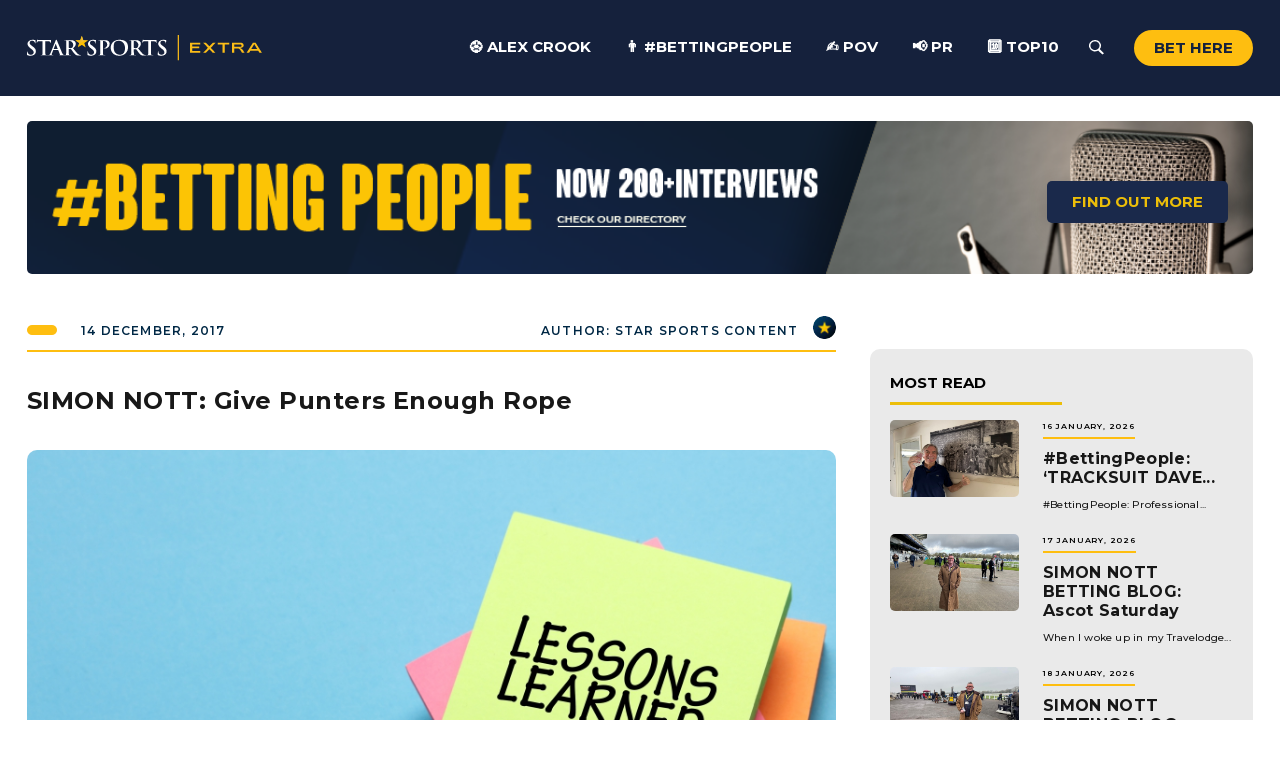

--- FILE ---
content_type: text/html; charset=UTF-8
request_url: https://www.starsportsbet.co.uk/simon-nott-give-punters-enough-rope/
body_size: 16129
content:
<!doctype html>
<html lang="en-GB" prefix="og: http://ogp.me/ns# fb: http://ogp.me/ns/fb#">
<head>
	<meta charset="UTF-8">
	<meta name="viewport" content="width=device-width, initial-scale=1">
	<link rel="profile" href="https://gmpg.org/xfn/11">
    <link href="https://cdn.jsdelivr.net/npm/bootstrap@5.1.3/dist/css/bootstrap.min.css" rel="stylesheet" integrity="sha384-1BmE4kWBq78iYhFldvKuhfTAU6auU8tT94WrHftjDbrCEXSU1oBoqyl2QvZ6jIW3" crossorigin="anonymous">
    <link rel="stylesheet" type="text/css" href="//cdn.jsdelivr.net/npm/slick-carousel@1.8.1/slick/slick.css"/>	
    <link rel="preconnect" href="https://fonts.googleapis.com"> 
    <link rel="preconnect" href="https://fonts.gstatic.com" crossorigin> 
    <link href="https://fonts.googleapis.com/css2?family=Montserrat:wght@100;200;300;400;500;600;700;800;900&display=swap" rel="stylesheet">
    <script src="https://kit.fontawesome.com/ca5785949c.js" crossorigin="anonymous"></script>
    <link rel="apple-touch-icon-precomposed" sizes="57x57" href="https://www.starsportsbet.co.uk/wp-content/themes/star-sports/img/apple-touch-icon-57x57.png" />
    <link rel="apple-touch-icon-precomposed" sizes="114x114" href="https://www.starsportsbet.co.uk/wp-content/themes/star-sports/img/apple-touch-icon-114x114.png" />
    <link rel="apple-touch-icon-precomposed" sizes="72x72" href="https://www.starsportsbet.co.uk/wp-content/themes/star-sports/img/apple-touch-icon-72x72.png" />
    <link rel="apple-touch-icon-precomposed" sizes="144x144" href="https://www.starsportsbet.co.uk/wp-content/themes/star-sports/img/apple-touch-icon-144x144.png" />
    <link rel="apple-touch-icon-precomposed" sizes="60x60" href="https://www.starsportsbet.co.uk/wp-content/themes/star-sports/img/apple-touch-icon-60x60.png" />
    <link rel="apple-touch-icon-precomposed" sizes="120x120" href="https://www.starsportsbet.co.uk/wp-content/themes/star-sports/img/apple-touch-icon-120x120.png" />
    <link rel="apple-touch-icon-precomposed" sizes="76x76" href="https://www.starsportsbet.co.uk/wp-content/themes/star-sports/img/apple-touch-icon-76x76.png" />
    <link rel="apple-touch-icon-precomposed" sizes="152x152" href="https://www.starsportsbet.co.uk/wp-content/themes/star-sports/img/apple-touch-icon-152x152.png" />
    <link rel="icon" type="image/png" href="https://www.starsportsbet.co.uk/wp-content/themes/star-sports/img/favicon-196x196.png" sizes="196x196" />
    <link rel="icon" type="image/png" href="https://www.starsportsbet.co.uk/wp-content/themes/star-sports/img/favicon-96x96.png" sizes="96x96" />
    <link rel="icon" type="image/png" href="https://www.starsportsbet.co.uk/wp-content/themes/star-sports/img/favicon-32x32.png" sizes="32x32" />
    <link rel="icon" type="image/png" href="https://www.starsportsbet.co.uk/wp-content/themes/star-sports/img/favicon-16x16.png" sizes="16x16" />
    <link rel="icon" type="image/png" href="https://www.starsportsbet.co.uk/wp-content/themes/star-sports/img/favicon-128.png" sizes="128x128" />
    <meta name="application-name" content="&nbsp;"/>
    <meta name="msapplication-TileColor" content="#FFFFFF" />
    <meta name="msapplication-TileImage" content="https://www.starsportsbet.co.uk/wp-content/themes/star-sports/img/mstile-144x144.png" />
    <meta name="msapplication-square70x70logo" content="https://www.starsportsbet.co.uk/wp-content/themes/star-sports/img/mstile-70x70.png" />
    <meta name="msapplication-square150x150logo" content="https://www.starsportsbet.co.uk/wp-content/themes/star-sports/img/mstile-150x150.png" />
    <meta name="msapplication-wide310x150logo" content="https://www.starsportsbet.co.uk/wp-content/themes/star-sports/img/mstile-310x150.png" />
    <meta name="msapplication-square310x310logo" content="https://www.starsportsbet.co.uk/wp-content/themes/star-sports/img/mstile-310x310.png" />
<meta name="google-site-verification" content="Gq4RbKmTWjQQt36-0vxeA9LVmRZ-14t_4LxQVt9RbQ0" />
	<title>SIMON NOTT: Give Punters Enough Rope &#8211; Football &amp; Racing News &#8211; Star Sports</title>
<meta name='robots' content='max-image-preview:large' />
<link rel="alternate" type="application/rss+xml" title="Football &amp; Racing News - Star Sports &raquo; Feed" href="https://www.starsportsbet.co.uk/feed/" />
<link rel="alternate" type="application/rss+xml" title="Football &amp; Racing News - Star Sports &raquo; Comments Feed" href="https://www.starsportsbet.co.uk/comments/feed/" />
<link rel="alternate" type="application/rss+xml" title="Football &amp; Racing News - Star Sports &raquo; SIMON NOTT: Give Punters Enough Rope Comments Feed" href="https://www.starsportsbet.co.uk/simon-nott-give-punters-enough-rope/feed/" />
<link rel="alternate" title="oEmbed (JSON)" type="application/json+oembed" href="https://www.starsportsbet.co.uk/wp-json/oembed/1.0/embed?url=https%3A%2F%2Fwww.starsportsbet.co.uk%2Fsimon-nott-give-punters-enough-rope%2F" />
<link rel="alternate" title="oEmbed (XML)" type="text/xml+oembed" href="https://www.starsportsbet.co.uk/wp-json/oembed/1.0/embed?url=https%3A%2F%2Fwww.starsportsbet.co.uk%2Fsimon-nott-give-punters-enough-rope%2F&#038;format=xml" />
<style id='wp-img-auto-sizes-contain-inline-css'>
img:is([sizes=auto i],[sizes^="auto," i]){contain-intrinsic-size:3000px 1500px}
/*# sourceURL=wp-img-auto-sizes-contain-inline-css */
</style>
<style id='wp-emoji-styles-inline-css'>

	img.wp-smiley, img.emoji {
		display: inline !important;
		border: none !important;
		box-shadow: none !important;
		height: 1em !important;
		width: 1em !important;
		margin: 0 0.07em !important;
		vertical-align: -0.1em !important;
		background: none !important;
		padding: 0 !important;
	}
/*# sourceURL=wp-emoji-styles-inline-css */
</style>
<link rel='stylesheet' id='mpp_gutenberg-css' href='https://www.starsportsbet.co.uk/wp-content/plugins/metronet-profile-picture/dist/blocks.style.build.css?ver=2.6.2' media='all' />
<link rel='stylesheet' id='wpcdt-public-css-css' href='https://www.starsportsbet.co.uk/wp-content/plugins/countdown-timer-ultimate-pro/assets/css/wpcdt-public.min.css?ver=2.2' media='all' />
<link rel='stylesheet' id='dashicons-css' href='https://www.starsportsbet.co.uk/wp-includes/css/dashicons.min.css?ver=6.9' media='all' />
<link rel='stylesheet' id='post-views-counter-frontend-css' href='https://www.starsportsbet.co.uk/wp-content/plugins/post-views-counter/css/frontend.min.css?ver=1.4.7' media='all' />
<link rel='stylesheet' id='wpsl-styles-css' href='https://www.starsportsbet.co.uk/wp-content/plugins/wp-store-locator/css/styles.min.css?ver=2.2.241' media='all' />
<link rel='stylesheet' id='wp-video-popup-css' href='https://www.starsportsbet.co.uk/wp-content/plugins/wp-video-popup-pro/inc/css/wp-video-popup.css?ver=2.9.2' media='all' />
<link rel='stylesheet' id='star-sports-style-css' href='https://www.starsportsbet.co.uk/wp-content/themes/star-sports/style.css?ver=1.0.0' media='all' />
<link rel='stylesheet' id='tablepress-default-css' href='https://www.starsportsbet.co.uk/wp-content/tablepress-combined.min.css?ver=35' media='all' />
<link rel='stylesheet' id='__EPYT__style-css' href='https://www.starsportsbet.co.uk/wp-content/plugins/youtube-embed-plus/styles/ytprefs.min.css?ver=14.2.1.2' media='all' />
<style id='__EPYT__style-inline-css'>

                .epyt-gallery-thumb {
                        width: 33.333%;
                }
                
/*# sourceURL=__EPYT__style-inline-css */
</style>
<!--n2css--><script src="https://www.starsportsbet.co.uk/wp-includes/js/jquery/jquery.min.js?ver=3.7.1" id="jquery-core-js"></script>
<script src="https://www.starsportsbet.co.uk/wp-includes/js/jquery/jquery-migrate.min.js?ver=3.4.1" id="jquery-migrate-js"></script>
<script id="__ytprefs__-js-extra">
var _EPYT_ = {"ajaxurl":"https://www.starsportsbet.co.uk/wp-admin/admin-ajax.php","security":"33b521766f","gallery_scrolloffset":"20","eppathtoscripts":"https://www.starsportsbet.co.uk/wp-content/plugins/youtube-embed-plus/scripts/","eppath":"https://www.starsportsbet.co.uk/wp-content/plugins/youtube-embed-plus/","epresponsiveselector":"[\"iframe.__youtube_prefs_widget__\"]","epdovol":"1","version":"14.2.1.2","evselector":"iframe.__youtube_prefs__[src], iframe[src*=\"youtube.com/embed/\"], iframe[src*=\"youtube-nocookie.com/embed/\"]","ajax_compat":"","maxres_facade":"eager","ytapi_load":"light","pause_others":"","stopMobileBuffer":"1","facade_mode":"","not_live_on_channel":"","vi_active":"","vi_js_posttypes":[]};
//# sourceURL=__ytprefs__-js-extra
</script>
<script src="https://www.starsportsbet.co.uk/wp-content/plugins/youtube-embed-plus/scripts/ytprefs.min.js?ver=14.2.1.2" id="__ytprefs__-js"></script>
<link rel="https://api.w.org/" href="https://www.starsportsbet.co.uk/wp-json/" /><link rel="alternate" title="JSON" type="application/json" href="https://www.starsportsbet.co.uk/wp-json/wp/v2/posts/61240" /><link rel="EditURI" type="application/rsd+xml" title="RSD" href="https://www.starsportsbet.co.uk/xmlrpc.php?rsd" />
<meta name="generator" content="WordPress 6.9" />
<link rel="canonical" href="https://www.starsportsbet.co.uk/simon-nott-give-punters-enough-rope/" />
<link rel='shortlink' href='https://www.starsportsbet.co.uk/?p=61240' />

		<!-- GA Google Analytics @ https://m0n.co/ga -->
		<script async src="https://www.googletagmanager.com/gtag/js?id=G-9X0CDVW0X9"></script>
		<script>
			window.dataLayer = window.dataLayer || [];
			function gtag(){dataLayer.push(arguments);}
			gtag('js', new Date());
			gtag('config', 'G-9X0CDVW0X9');
		</script>

			<script>
			( function() {
				window.onpageshow = function( event ) {
					// Defined window.wpforms means that a form exists on a page.
					// If so and back/forward button has been clicked,
					// force reload a page to prevent the submit button state stuck.
					if ( typeof window.wpforms !== 'undefined' && event.persisted ) {
						window.location.reload();
					}
				};
			}() );
		</script>
		<link rel="pingback" href="https://www.starsportsbet.co.uk/xmlrpc.php">	<!-- Fonts Plugin CSS - https://fontsplugin.com/ -->
	<style>
			</style>
	<!-- Fonts Plugin CSS -->
	
<!-- START - Open Graph and Twitter Card Tags 3.3.3 -->
 <!-- Facebook Open Graph -->
  <meta property="og:locale" content="en_GB"/>
  <meta property="og:site_name" content="Football &amp; Racing News - Star Sports"/>
  <meta property="og:title" content="SIMON NOTT: Give Punters Enough Rope"/>
  <meta property="og:url" content="https://www.starsportsbet.co.uk/simon-nott-give-punters-enough-rope/"/>
  <meta property="og:type" content="article"/>
  <meta property="og:description" content="[dropcap]T[/dropcap]he recent Horse Racing Bettors Forum Betting Charter and the discussions around it have made fascinating reading in recent days. What has been most interesting to me is the extent and rapidity that punters are limited by bookmakers, especially modest staking ones. I’m guessing th"/>
  <meta property="og:image" content="https://www.starsportsbet.co.uk/wp-content/uploads/2022/02/lessons.jpg"/>
  <meta property="og:image:url" content="https://www.starsportsbet.co.uk/wp-content/uploads/2022/02/lessons.jpg"/>
  <meta property="og:image:secure_url" content="https://www.starsportsbet.co.uk/wp-content/uploads/2022/02/lessons.jpg"/>
  <meta property="article:published_time" content="2017-12-14T00:00:00+00:00"/>
  <meta property="article:modified_time" content="2022-03-09T12:32:44+00:00" />
  <meta property="og:updated_time" content="2022-03-09T12:32:44+00:00" />
  <meta property="article:section" content="Simon Nott"/>
  <meta property="article:publisher" content="https://www.facebook.com/starsportsbet?locale=en_GB"/>
 <!-- Google+ / Schema.org -->
 <!-- Twitter Cards -->
  <meta name="twitter:title" content="SIMON NOTT: Give Punters Enough Rope"/>
  <meta name="twitter:url" content="https://www.starsportsbet.co.uk/simon-nott-give-punters-enough-rope/"/>
  <meta name="twitter:description" content="[dropcap]T[/dropcap]he recent Horse Racing Bettors Forum Betting Charter and the discussions around it have made fascinating reading in recent days. What has been most interesting to me is the extent and rapidity that punters are limited by bookmakers, especially modest staking ones. I’m guessing th"/>
  <meta name="twitter:image" content="https://www.starsportsbet.co.uk/wp-content/uploads/2022/02/lessons.jpg"/>
  <meta name="twitter:card" content="summary_large_image"/>
 <!-- SEO -->
 <!-- Misc. tags -->
 <!-- is_singular -->
<!-- END - Open Graph and Twitter Card Tags 3.3.3 -->
	
	

	
	<!-- Google tag (gtag.js) -->
<script async src="https://www.googletagmanager.com/gtag/js?id=G-9X0CDVW0X9"></script>
<script>
  window.dataLayer = window.dataLayer || [];
  function gtag(){dataLayer.push(arguments);}
  gtag('js', new Date());

  gtag('config', 'G-9X0CDVW0X9');
</script>
	
	
	
<style id='global-styles-inline-css'>
:root{--wp--preset--aspect-ratio--square: 1;--wp--preset--aspect-ratio--4-3: 4/3;--wp--preset--aspect-ratio--3-4: 3/4;--wp--preset--aspect-ratio--3-2: 3/2;--wp--preset--aspect-ratio--2-3: 2/3;--wp--preset--aspect-ratio--16-9: 16/9;--wp--preset--aspect-ratio--9-16: 9/16;--wp--preset--color--black: #000000;--wp--preset--color--cyan-bluish-gray: #abb8c3;--wp--preset--color--white: #ffffff;--wp--preset--color--pale-pink: #f78da7;--wp--preset--color--vivid-red: #cf2e2e;--wp--preset--color--luminous-vivid-orange: #ff6900;--wp--preset--color--luminous-vivid-amber: #fcb900;--wp--preset--color--light-green-cyan: #7bdcb5;--wp--preset--color--vivid-green-cyan: #00d084;--wp--preset--color--pale-cyan-blue: #8ed1fc;--wp--preset--color--vivid-cyan-blue: #0693e3;--wp--preset--color--vivid-purple: #9b51e0;--wp--preset--gradient--vivid-cyan-blue-to-vivid-purple: linear-gradient(135deg,rgb(6,147,227) 0%,rgb(155,81,224) 100%);--wp--preset--gradient--light-green-cyan-to-vivid-green-cyan: linear-gradient(135deg,rgb(122,220,180) 0%,rgb(0,208,130) 100%);--wp--preset--gradient--luminous-vivid-amber-to-luminous-vivid-orange: linear-gradient(135deg,rgb(252,185,0) 0%,rgb(255,105,0) 100%);--wp--preset--gradient--luminous-vivid-orange-to-vivid-red: linear-gradient(135deg,rgb(255,105,0) 0%,rgb(207,46,46) 100%);--wp--preset--gradient--very-light-gray-to-cyan-bluish-gray: linear-gradient(135deg,rgb(238,238,238) 0%,rgb(169,184,195) 100%);--wp--preset--gradient--cool-to-warm-spectrum: linear-gradient(135deg,rgb(74,234,220) 0%,rgb(151,120,209) 20%,rgb(207,42,186) 40%,rgb(238,44,130) 60%,rgb(251,105,98) 80%,rgb(254,248,76) 100%);--wp--preset--gradient--blush-light-purple: linear-gradient(135deg,rgb(255,206,236) 0%,rgb(152,150,240) 100%);--wp--preset--gradient--blush-bordeaux: linear-gradient(135deg,rgb(254,205,165) 0%,rgb(254,45,45) 50%,rgb(107,0,62) 100%);--wp--preset--gradient--luminous-dusk: linear-gradient(135deg,rgb(255,203,112) 0%,rgb(199,81,192) 50%,rgb(65,88,208) 100%);--wp--preset--gradient--pale-ocean: linear-gradient(135deg,rgb(255,245,203) 0%,rgb(182,227,212) 50%,rgb(51,167,181) 100%);--wp--preset--gradient--electric-grass: linear-gradient(135deg,rgb(202,248,128) 0%,rgb(113,206,126) 100%);--wp--preset--gradient--midnight: linear-gradient(135deg,rgb(2,3,129) 0%,rgb(40,116,252) 100%);--wp--preset--font-size--small: 13px;--wp--preset--font-size--medium: 20px;--wp--preset--font-size--large: 36px;--wp--preset--font-size--x-large: 42px;--wp--preset--spacing--20: 0.44rem;--wp--preset--spacing--30: 0.67rem;--wp--preset--spacing--40: 1rem;--wp--preset--spacing--50: 1.5rem;--wp--preset--spacing--60: 2.25rem;--wp--preset--spacing--70: 3.38rem;--wp--preset--spacing--80: 5.06rem;--wp--preset--shadow--natural: 6px 6px 9px rgba(0, 0, 0, 0.2);--wp--preset--shadow--deep: 12px 12px 50px rgba(0, 0, 0, 0.4);--wp--preset--shadow--sharp: 6px 6px 0px rgba(0, 0, 0, 0.2);--wp--preset--shadow--outlined: 6px 6px 0px -3px rgb(255, 255, 255), 6px 6px rgb(0, 0, 0);--wp--preset--shadow--crisp: 6px 6px 0px rgb(0, 0, 0);}:where(.is-layout-flex){gap: 0.5em;}:where(.is-layout-grid){gap: 0.5em;}body .is-layout-flex{display: flex;}.is-layout-flex{flex-wrap: wrap;align-items: center;}.is-layout-flex > :is(*, div){margin: 0;}body .is-layout-grid{display: grid;}.is-layout-grid > :is(*, div){margin: 0;}:where(.wp-block-columns.is-layout-flex){gap: 2em;}:where(.wp-block-columns.is-layout-grid){gap: 2em;}:where(.wp-block-post-template.is-layout-flex){gap: 1.25em;}:where(.wp-block-post-template.is-layout-grid){gap: 1.25em;}.has-black-color{color: var(--wp--preset--color--black) !important;}.has-cyan-bluish-gray-color{color: var(--wp--preset--color--cyan-bluish-gray) !important;}.has-white-color{color: var(--wp--preset--color--white) !important;}.has-pale-pink-color{color: var(--wp--preset--color--pale-pink) !important;}.has-vivid-red-color{color: var(--wp--preset--color--vivid-red) !important;}.has-luminous-vivid-orange-color{color: var(--wp--preset--color--luminous-vivid-orange) !important;}.has-luminous-vivid-amber-color{color: var(--wp--preset--color--luminous-vivid-amber) !important;}.has-light-green-cyan-color{color: var(--wp--preset--color--light-green-cyan) !important;}.has-vivid-green-cyan-color{color: var(--wp--preset--color--vivid-green-cyan) !important;}.has-pale-cyan-blue-color{color: var(--wp--preset--color--pale-cyan-blue) !important;}.has-vivid-cyan-blue-color{color: var(--wp--preset--color--vivid-cyan-blue) !important;}.has-vivid-purple-color{color: var(--wp--preset--color--vivid-purple) !important;}.has-black-background-color{background-color: var(--wp--preset--color--black) !important;}.has-cyan-bluish-gray-background-color{background-color: var(--wp--preset--color--cyan-bluish-gray) !important;}.has-white-background-color{background-color: var(--wp--preset--color--white) !important;}.has-pale-pink-background-color{background-color: var(--wp--preset--color--pale-pink) !important;}.has-vivid-red-background-color{background-color: var(--wp--preset--color--vivid-red) !important;}.has-luminous-vivid-orange-background-color{background-color: var(--wp--preset--color--luminous-vivid-orange) !important;}.has-luminous-vivid-amber-background-color{background-color: var(--wp--preset--color--luminous-vivid-amber) !important;}.has-light-green-cyan-background-color{background-color: var(--wp--preset--color--light-green-cyan) !important;}.has-vivid-green-cyan-background-color{background-color: var(--wp--preset--color--vivid-green-cyan) !important;}.has-pale-cyan-blue-background-color{background-color: var(--wp--preset--color--pale-cyan-blue) !important;}.has-vivid-cyan-blue-background-color{background-color: var(--wp--preset--color--vivid-cyan-blue) !important;}.has-vivid-purple-background-color{background-color: var(--wp--preset--color--vivid-purple) !important;}.has-black-border-color{border-color: var(--wp--preset--color--black) !important;}.has-cyan-bluish-gray-border-color{border-color: var(--wp--preset--color--cyan-bluish-gray) !important;}.has-white-border-color{border-color: var(--wp--preset--color--white) !important;}.has-pale-pink-border-color{border-color: var(--wp--preset--color--pale-pink) !important;}.has-vivid-red-border-color{border-color: var(--wp--preset--color--vivid-red) !important;}.has-luminous-vivid-orange-border-color{border-color: var(--wp--preset--color--luminous-vivid-orange) !important;}.has-luminous-vivid-amber-border-color{border-color: var(--wp--preset--color--luminous-vivid-amber) !important;}.has-light-green-cyan-border-color{border-color: var(--wp--preset--color--light-green-cyan) !important;}.has-vivid-green-cyan-border-color{border-color: var(--wp--preset--color--vivid-green-cyan) !important;}.has-pale-cyan-blue-border-color{border-color: var(--wp--preset--color--pale-cyan-blue) !important;}.has-vivid-cyan-blue-border-color{border-color: var(--wp--preset--color--vivid-cyan-blue) !important;}.has-vivid-purple-border-color{border-color: var(--wp--preset--color--vivid-purple) !important;}.has-vivid-cyan-blue-to-vivid-purple-gradient-background{background: var(--wp--preset--gradient--vivid-cyan-blue-to-vivid-purple) !important;}.has-light-green-cyan-to-vivid-green-cyan-gradient-background{background: var(--wp--preset--gradient--light-green-cyan-to-vivid-green-cyan) !important;}.has-luminous-vivid-amber-to-luminous-vivid-orange-gradient-background{background: var(--wp--preset--gradient--luminous-vivid-amber-to-luminous-vivid-orange) !important;}.has-luminous-vivid-orange-to-vivid-red-gradient-background{background: var(--wp--preset--gradient--luminous-vivid-orange-to-vivid-red) !important;}.has-very-light-gray-to-cyan-bluish-gray-gradient-background{background: var(--wp--preset--gradient--very-light-gray-to-cyan-bluish-gray) !important;}.has-cool-to-warm-spectrum-gradient-background{background: var(--wp--preset--gradient--cool-to-warm-spectrum) !important;}.has-blush-light-purple-gradient-background{background: var(--wp--preset--gradient--blush-light-purple) !important;}.has-blush-bordeaux-gradient-background{background: var(--wp--preset--gradient--blush-bordeaux) !important;}.has-luminous-dusk-gradient-background{background: var(--wp--preset--gradient--luminous-dusk) !important;}.has-pale-ocean-gradient-background{background: var(--wp--preset--gradient--pale-ocean) !important;}.has-electric-grass-gradient-background{background: var(--wp--preset--gradient--electric-grass) !important;}.has-midnight-gradient-background{background: var(--wp--preset--gradient--midnight) !important;}.has-small-font-size{font-size: var(--wp--preset--font-size--small) !important;}.has-medium-font-size{font-size: var(--wp--preset--font-size--medium) !important;}.has-large-font-size{font-size: var(--wp--preset--font-size--large) !important;}.has-x-large-font-size{font-size: var(--wp--preset--font-size--x-large) !important;}
/*# sourceURL=global-styles-inline-css */
</style>
</head>

<body class="wp-singular post-template-default single single-post postid-61240 single-format-standard wp-theme-star-sports">
<style class="wpcode-css-snippet">@font-face {
    font-family: 'Coluna';
    src:   
			url('https://www.starsportsbet.co.uk/wp-content/themes/star-sports/fonts/Coluna_Rounded.otf') format('otf'),
            url('https://www.starsportsbet.co.uk/wp-content/themes/star-sports/fonts/coluna_rounded-webfont.woff') format('woff'),
            url('https://www.starsportsbet.co.uk/wp-content/themes/star-sports/fonts/coluna_rounded-webfont.woff2') format('woff2');
    font-weight: normal;
    font-style: normal;
}

@font-face {
    font-family: 'Montserrat-sb';
    src:    url('https://www.starsportsbet.co.uk/wp-content/themes/star-sports/fonts/montserrat-semibold-webfont.ttf') format('ttf'),
            url('https://www.starsportsbet.co.uk/wp-content/themes/star-sports/fonts/montserrat-semibold-webfont.woff') format('woff'),
            url('https://www.starsportsbet.co.uk/wp-content/themes/star-sports/fonts/montserrat-semibold-webfont.woff2') format('woff2');
    font-weight: normal;
    font-style: normal;
}

  .download{
    padding: 30px 0 0 0;
    background-image: url(../img/Star-bg.png);
    background-position: 25% 50%;
    background-size: cover;
    background-repeat: no-repeat;
    font-family: 'Coluna';
}

.wrap{
    width: 100%;
    display: flex;
    flex-direction: column;
    justify-content: flex-end;
}

.info{
    color: white;
}

.info h1{
    text-align: center;
    font-size: 56px;
    line-height: 48px;
}

.info span{
    color: #FEBE10;
}

.info h3{
    font-family: 'Montserrat-SB';
    margin: auto;
    text-align: center;
    width: 70%;
    font-size: 16px;
    line-height: 19px;
    padding: 12px 0 25px 0;
}

.appstore{
    display: flex;
    flex-direction: column;
    justify-content: center;
    align-items: center;
}

.appstore a{
    cursor: pointer;
}

.appstore .google{
    width: 130px;
    padding-bottom: 15px;
}

.appstore .apple{
    width: 130px;
    padding-bottom: 10px;
}

.phone{
    display: flex;
    flex-direction: column;
    justify-content: flex-end;
}

.phone img{
    max-width: 90%;
    margin: auto;
}

@media only screen and (min-width: 768px) {
    .download{
        padding: 50px 0 0 0;
        background-image: url(../img/Star-bg.png);
        background-position: 25% 50%;
        background-size: cover;
        background-repeat: no-repeat;
        font-family: 'Coluna';
    }
    
    .wrap{
        width: 100%;
        display: flex;
        flex-direction: column;
        justify-content: flex-end;
    }
    
    .info h1{
        text-align: center;
        font-size: 100px;
        line-height: 90px;
    }
    
    .info h3{
        font-family: 'Montserrat-SB';
        margin: auto;
        text-align: center;
        width: 350px;
        font-size: 22px;
        line-height: 28px;
        padding: 12px 0 25px 0;
    }
    
    .appstore{
        display: flex;
        flex-direction: row;
        align-items: center;
        justify-content: center;
        gap: 1rem;
    }
    
    .appstore .google{
        width: 166px;
        padding-bottom: 5px;
    }
    
    .appstore .apple{
        width: 150px;
        padding-bottom: 5px;
    }
    
    .phone{
        display: flex;
        flex-direction: column;
        justify-content: flex-end;
    }
    
    .phone img{
        max-width: 90%;
        margin: auto;
    }
}
@media only screen and (min-width: 1024px) {
    .download{
        padding: 50px 0 0 0;
        background-image: url(../img/Star-bg.png);
        background-position: 25% 50%;
        background-size: cover;
        background-repeat: no-repeat;
        font-family: 'Coluna';
    }
    
    .wrap{
        width: 100%;
        display: flex;
        flex-direction: row;
        align-items: center;
		justify-content: space-between;
    }
    
    .info h1{
        text-align: left;
        font-size: 90px;
        line-height: 75px;
    }
    
    .info h3{
        font-family: 'Montserrat-SB';
        margin: 0;
        text-align: left;
        width: 90%;
        font-size: 18px;
        line-height: 22px;
        padding: 5px 0 20px 0;
    }
    
    .appstore{
        display: flex;
        flex-direction: row;
        align-items: center;
        justify-content: flex-start;
        gap: 1rem;
    }
    
    .appstore .google{
        width: 166px;
        padding-bottom: 25px;
    }
    
    .appstore .apple{
        width: 150px;
        padding-bottom: 25px;
    }
    
    .phone{
        display: flex;
        flex-direction: column;
        justify-content: flex-end;
    }
    
    .phone img{
        max-width: none;
        width: 380px;
        margin: auto;
        padding-left: 20px;
    }
}

@media only screen and (min-width: 1336px) {
    .download{
        padding: 50px 0 0 0;
        background-image: url(../img/Star-bg.png);
        background-position: 25% 50%;
        background-size: cover;
        background-repeat: no-repeat;
        font-family: 'Coluna';
    }
    
    .wrap{
        width: 100%;
        display: flex;
        flex-direction: row;
        align-items: center;
		justify-content: space-between;
    }
    
    .info h1{
        text-align: left;
        font-size: 120px;
        line-height: 105px;
    }
    
    .info h3{
        font-family: 'Montserrat-SB';
        margin: 0;
        text-align: left;
        width: 90%;
        font-size: 22px;
        line-height: 28px;
        padding: 12px 0 30px 0;
    }
    
    .appstore{
        display: flex;
        flex-direction: row;
        align-items: center;
        justify-content: flex-start;
        gap: 1rem;
    }
    
    .appstore .google{
        width: 166px;
        padding-bottom: 15px;
    }
    
    .appstore .apple{
        width: 150px;
        padding-bottom: 15px;
    }
    
    .phone{
        display: flex;
        flex-direction: column;
        justify-content: flex-end;
    }
    
    .phone img{
        max-width: none;
        width: 420px;
        margin: auto;
        padding-left: 20px;
    }
}

@media only screen and (min-width: 1920px) {
    .download{
        padding: 50px 0 0 0;
        background-image: url(../img/Star-bg.png);
        background-position: 25% 50%;
        background-size: cover;
        background-repeat: no-repeat;
        font-family: 'Coluna';
    }
    
    .wrap{
        width: 100%;
        display: flex;
        flex-direction: row;
        align-items: center;

    }
    
    .info h1{
        width: auto;
        text-align: left;
        font-size: 130px;
        line-height: 115px;
    }
    
    .info h3{
        font-family: 'Montserrat-SB';
        margin: 0;
        text-align: left;
        width: 80%;
        font-size: 20px;
        line-height: 22px;
        padding: 12px 0 30px 0;
    }
    
    .appstore{
        display: flex;
        flex-direction: row;
        align-items: center;
        justify-content: flex-start;
        gap: 1rem;
    }
    
    .appstore .google{
        width: 200px;
        padding-bottom: 15px;
    }
    
    .appstore .apple{
        width: 180px;
        padding-bottom: 15px;
    }
    
    .phone{
        display: flex;
        flex-direction: column;
        justify-content: flex-end;
    }
    
    .phone img{
        max-width: none;
        width: 500px;
        margin: auto;
        padding-left: 30px;
    }
}


.link-container:hover{
	cursor: pointer !important;
}
</style><nav id="menu" style="display: none">
    <form role="search" method="get" id="searchform" class="searchform" action="https://www.starsportsbet.co.uk">
        <input type="text"  name="s" id="s" placeholder="Search...">
        <button><img src="https://www.starsportsbet.co.uk/wp-content/themes/star-sports/img/search.svg" alt="Search" /></button>
    </form>
    <div class="custom-menu-class"><ul id="menu-header" class="menu"><li id="menu-item-147854" class="menu-item menu-item-type-taxonomy menu-item-object-category menu-item-147854"><a href="https://www.starsportsbet.co.uk/category/football/alex-crook/">⚽ Alex Crook</a></li>
<li id="menu-item-156126" class="menu-item menu-item-type-post_type menu-item-object-page menu-item-156126"><a href="https://www.starsportsbet.co.uk/betting-people/">👨 #BettingPeople</a></li>
<li id="menu-item-155013" class="menu-item menu-item-type-taxonomy menu-item-object-category menu-item-155013"><a href="https://www.starsportsbet.co.uk/category/pov/">✍️ POV</a></li>
<li id="menu-item-147856" class="menu-item menu-item-type-taxonomy menu-item-object-category menu-item-147856"><a href="https://www.starsportsbet.co.uk/category/pr/">📢 PR</a></li>
<li id="menu-item-147857" class="menu-item menu-item-type-taxonomy menu-item-object-category menu-item-147857"><a href="https://www.starsportsbet.co.uk/category/top10/">🔟 Top10</a></li>
</ul></div>    <div class="second-menu">
                                            </div>
    <div class="slideout-footer">
         <a href="mailto:cs@starsportsbet.co.uk" class="contact">Contact Us</a>         <a href="https://twitter.com/starsports_bet" class="social" target="_blank"><i class="fab fa-twitter"></i></a>         <p>Star Sports (licence number 009177) is licensed and regulated by the Gambling Commission.</p>    </div>
</nav>
<main id="panel" data-slideout-ignore>    
<div class="container-fluid" id="header">
    <div class="container">
        <div class="row align-items-center">
            <div class="col-lg-3 col-6" id="header-logo">
                <a href="https://www.starsportsbet.co.uk"><img src="https://www.starsportsbet.co.uk/wp-content/uploads/2022/01/StarSportsExtra_Logo-1.svg" class="logo" alt="Star Sports" /></a>            </div>
            <div class="col-lg-9 col-6" id="nav">
                <img src="https://www.starsportsbet.co.uk/wp-content/themes/star-sports/img/toggle.svg" class="toggle toggle-button" />
                <a href="https://www.starsports.bet/?btag=a_143b_228c_" class="yellow" target="_blank">Bet Here</a>                <a href="#" class="search"><img src="https://www.starsportsbet.co.uk/wp-content/themes/star-sports/img/search.svg" alt="Search" /></a>
                <div class="custom-menu-class"><ul id="menu-header-1" class="menu"><li class="menu-item menu-item-type-taxonomy menu-item-object-category menu-item-147854"><a href="https://www.starsportsbet.co.uk/category/football/alex-crook/">⚽ Alex Crook</a></li>
<li class="menu-item menu-item-type-post_type menu-item-object-page menu-item-156126"><a href="https://www.starsportsbet.co.uk/betting-people/">👨 #BettingPeople</a></li>
<li class="menu-item menu-item-type-taxonomy menu-item-object-category menu-item-155013"><a href="https://www.starsportsbet.co.uk/category/pov/">✍️ POV</a></li>
<li class="menu-item menu-item-type-taxonomy menu-item-object-category menu-item-147856"><a href="https://www.starsportsbet.co.uk/category/pr/">📢 PR</a></li>
<li class="menu-item menu-item-type-taxonomy menu-item-object-category menu-item-147857"><a href="https://www.starsportsbet.co.uk/category/top10/">🔟 Top10</a></li>
</ul></div>            </div>
        </div>
    </div>  
    <div id="header-search">
        <div class="container">
            <div class="row align-items-center">
                <div class="col-lg-3 col-7">
                    <a href="https://www.starsportsbet.co.uk"><img src="https://www.starsportsbet.co.uk/wp-content/uploads/2022/01/StarSportsExtra_Logo-1.svg" class="logo" alt="Star Sports" /></a>                </div>
                <div class="col-lg-9 col-5" id="nav">
                    <a href="https://www.starsports.bet/?btag=a_143b_228c_" class="yellow" target="_blank">Bet Here</a>                    <i class="fal fa-times close"></i>
                    <form role="search" method="get" id="searchform" class="searchform" action="https://www.starsportsbet.co.uk">
                        <input type="text"  name="s" id="s" placeholder="Search...">
                        <button><img src="https://www.starsportsbet.co.uk/wp-content/themes/star-sports/img/search.svg" alt="Search" /></button>
                    </form>
                </div>
        </div>
        </div>    
    </div>
</div>  
<div class="container-fluid" id="top-add">
    <div class="container">
        <div class="row">
            <div class="col">
                <div id="featured-ad">
                    								<a href="https://starsportsbet.co.uk/betting-people/"  target="_blank">
									<img src="https://www.starsportsbet.co.uk/wp-content/uploads/2022/02/SS_SiteAdverts_BettingPeople_1120x140.png" class="desktop-banner" />
								</a>
								<a href="https://starsportsbet.co.uk/betting-people/"  target="_blank">
									<img src="https://www.starsportsbet.co.uk/wp-content/uploads/2022/02/SS_SiteAdverts_BettingPeople_543x160.png" class="mobile-banner" />
								</a>
																	<div class="link-container" onclick='location.href = "https://starsportsbet.co.uk/betting-people/";'>
										<a href="https://starsportsbet.co.uk/betting-people/"  target="_blank" class="visit">FIND OUT MORE</a>
									</div>
								                </div>
            </div>
        </div>
    </div>
</div>

<style>
.odds_button {
	width:auto !important;
	font-size:14px !important;
}
</style>

<div class="container-fluid" id="single-post">
    <div class="container">
        <div class="row">
            <div class="col-lg-8">
                <div class="meta single-meta">
                    <span class="cat">
                                            </span>
                    <h4 class="single-date"><time>14 December, 2017</time></h4>
                    <div class="author-container">
                        <div class="author-image"><img width="32" height="32" src="https://www.starsportsbet.co.uk/wp-content/uploads/2022/04/Logo2-48x48.jpg" class="avatar avatar-32 photo" alt="" decoding="async" srcset="https://www.starsportsbet.co.uk/wp-content/uploads/2022/04/Logo2-48x48.jpg 48w, https://www.starsportsbet.co.uk/wp-content/uploads/2022/04/Logo2-300x300.jpg 300w, https://www.starsportsbet.co.uk/wp-content/uploads/2022/04/Logo2-150x150.jpg 150w, https://www.starsportsbet.co.uk/wp-content/uploads/2022/04/Logo2-24x24.jpg 24w, https://www.starsportsbet.co.uk/wp-content/uploads/2022/04/Logo2-96x96.jpg 96w, https://www.starsportsbet.co.uk/wp-content/uploads/2022/04/Logo2.jpg 400w" sizes="(max-width: 32px) 100vw, 32px" /></div>
                        <h5><span>AUTHOR:</span> Star Sports Content</h5>
                    </div>    
                </div>
                <h1>SIMON NOTT: Give Punters Enough Rope</h1>
				
								                
				                <img width="866" height="578" src="https://www.starsportsbet.co.uk/wp-content/uploads/2022/02/lessons.jpg" class="attachment-post-thumbnail size-post-thumbnail wp-post-image" alt="" decoding="async" fetchpriority="high" srcset="https://www.starsportsbet.co.uk/wp-content/uploads/2022/02/lessons.jpg 866w, https://www.starsportsbet.co.uk/wp-content/uploads/2022/02/lessons-300x200.jpg 300w, https://www.starsportsbet.co.uk/wp-content/uploads/2022/02/lessons-768x513.jpg 768w" sizes="(max-width: 866px) 100vw, 866px" />								
                <p><strong>[dropcap]T[/dropcap]he recent Horse Racing Bettors Forum Betting Charter</strong> and the discussions around it have made fascinating reading in recent days. What has been most interesting to me is the extent and rapidity that punters are limited by bookmakers, especially modest staking ones. I’m guessing that the people making those decisions, or at least programming the computers that do it are very inexperienced in the unwritten realities of gambling.</p>
<p>There are a few examples, but I’ll just mention those seared into my psyche from personal financial pain. The first one is that staking is the most important aspect of keeping your head above water punting. One of my first Eureka moments as a teenaged punter was the discovery of the system where you back horses to win a quid plus previous losses, sit back and cop yourself what at the time was a week’s wages every couple of days with no effort.</p>
<p><img loading="lazy" decoding="async" class="size-full wp-image-26363 alignright" src="https://dev.starsportsbet.co.uk/wp-content/uploads/2022/02/gg-1.jpg" alt="" width="250" height="381" />The second reality I learned is that all tipsters win when you first follow them, as do systems. The teenage kid betting to win a quid plus previous losses opened a building society account and for a good week or so deposited a score a day into that book. The selections chosen by ‘Man On The Spot’ won with enough regularity to ensure that tanks weren’t stretched or stakes character building. Then came Glorious Goodwood, no winners and an ashen-faced teenage punter making repeated withdrawals from said account, then stood distraught and alone in a betting shop as the last of the tank was lost and all dreams of a life on Easy Street were shattered.</p>
<p>Later in life I became friends with some shrewdies and no less lazy. My card was being marked by some form students and people in the know. My meticulous records showed a winning year, over £6,000. The trouble was that although that’s a decent win, I was spending it as if I was winning £6,000 a week not in reality £100. At the end of that year I had a big proud figure in my book (I was yet to discover spreadsheets) but no tank. The winners had been kind and fallen in manageable succession. I made a resolution to bet like a man the following year, enhance my stakes and tuck the bookies up for five-figures, that des-res on Easy Street was within grasp again.</p>
<p>Stakes were doubled then doubled again, it all started so well. I remember telling one of my old bosses at Cheltenham that I’d started the year winning a record amount, and so I had, nearly four grand up to my enhanced stakes.</p>
<p>Then it all went horribly wrong. No matter how good your source or indeed your own skill you can be sure the losing run will come. Of course until it does you feel so invincible, it won’t happen to you. Making phone calls to bookies with bets that are not huge but all add up when they lose and lose and lose suddenly becomes soul destroying. Then you get that knotted up battle of wills that stops you sleeping at night, do you keep battering on head down and hope it will come right or admit defeat and slash stakes?</p>
<p>It took me to get almost seven grand down before having no choice but to wave the white flag. My bookies had got it all back with interest and I’d nearly knocked myself out of the game having to rely on the never-never to square up and live for the foreseeable future. Talk about when it stops being fun. As it turned out, my sources turned the corner and I clawed some back when back in my comfort zone betting in tenners, there’s another reality of betting, that tends to happen. When I did my sums at the end of the year, had I kept to manageable stakes and had a tank big enough to ride out the losing run we’d have had another winning year, lesson learned.</p>
<p>How many punters learn it though? Maybe a prerequisite for traders that make account restriction decisions for internet firms should be to have done their money in style punting. Give us punters enough rope and, well, you know the rest.</p>
<p>Not this one though, I’ve learned my lesson, a very costly one, but worth every sleepless night.</p>
<p><strong>Simon Nott</strong></p>
<hr />
<p><img loading="lazy" decoding="async" class="alignright size-full wp-image-22198" src="https://dev.starsportsbet.co.uk/wp-content/uploads/2022/02/skintmob.jpg" alt="skintmob" width="200" height="301" />Simon Nott is author of <strong>Skint Mob!: Tales from the Betting Ring</strong></p>
<p><span style="color: #000080;"><strong><a href="https://www.amazon.co.uk/dp/0992755409/ref=cm_sw_r_tw_dp_x_bDamzbATAX3VH?utm_content=buffer79553&amp;utm_medium=social&amp;utm_source=twitter.com&amp;utm_campaign=buffer" target="_blank" rel="noopener"><span style="color: #000080;">CLICK HERE FOR MORE DETAILS</span></a></strong></span></p>
                
                                
                
                
                                
                                
                <div id="share">
                    SHARE VIA
                    <a title="Click to share this post on Twitter" href="http://twitter.com/intent/tweet?text=Currently reading SIMON NOTT: Give Punters Enough Rope&amp;url=https://www.starsportsbet.co.uk/simon-nott-give-punters-enough-rope/" target="_blank"><i class="fab fa-twitter"></i></a>
                    <a title="Click to share this post on Facebook" href="https://www.facebook.com/sharer/sharer.php?u=https://www.starsportsbet.co.uk/simon-nott-give-punters-enough-rope/" target="_blank"><i class="fab fa-facebook-square"></i></a>
                    <a title="Click to share this post on WhatsApp" href="whatsapp://send?text=https://www.starsportsbet.co.uk/simon-nott-give-punters-enough-rope/&t=' + encodeURIComponent(document.URL)); return false;" data-action="share/whatsapp/share"><i class="fab fa-whatsapp"></i></a>
                    <a title="Click to share this post via Email" href="mailto:?subject=I am currently reading this on Star Sports&amp;body=Check out this story I'm reading on Star Sports https://www.starsportsbet.co.uk/simon-nott-give-punters-enough-rope/."><i class="fas fa-envelope"></i></a>
                </div>
                
				                <style type="text/css">.alm-btn-wrap{display:block;margin:0 0 25px;padding:10px 0 0;position:relative;text-align:center}.alm-btn-wrap:after{clear:both;content:"";display:table;height:0}.alm-btn-wrap .alm-load-more-btn{appearance:none;background:#ed7070;border:none;border-radius:4px;box-shadow:0 1px 1px rgba(0,0,0,.04);color:#fff;cursor:pointer;display:inline-block;font-size:15px;font-weight:500;height:43px;line-height:1;margin:0;padding:0 20px;position:relative;text-align:center;text-decoration:none;transition:all .3s ease;user-select:none;width:auto}.alm-btn-wrap .alm-load-more-btn.loading,.alm-btn-wrap .alm-load-more-btn:hover{background-color:#e06161;box-shadow:0 1px 3px rgba(0,0,0,.09);color:#fff;text-decoration:none}.alm-btn-wrap .alm-load-more-btn:active{box-shadow:none;text-decoration:none}.alm-btn-wrap .alm-load-more-btn.loading{cursor:wait;outline:none;padding-left:44px;pointer-events:none}.alm-btn-wrap .alm-load-more-btn.done,.alm-btn-wrap .alm-load-more-btn:disabled{background-color:#ed7070;box-shadow:none!important;opacity:.15;outline:none!important;pointer-events:none}.alm-btn-wrap .alm-load-more-btn.done:before,.alm-btn-wrap .alm-load-more-btn:before,.alm-btn-wrap .alm-load-more-btn:disabled:before{background:none;width:0}.alm-btn-wrap .alm-load-more-btn.loading:before{background:#fff url(https://www.starsportsbet.co.uk/wp-content/plugins/ajax-load-more/build/frontend/img/ajax-loader.gif) no-repeat 50%;border-radius:3px;content:"";display:inline-block;height:31px;left:0;margin:6px;overflow:hidden;position:absolute;top:0;transition:width .5s ease-in-out;width:30px;z-index:0}.alm-btn-wrap .alm-elementor-link{display:block;font-size:13px;margin:0 0 15px}@media screen and (min-width:768px){.alm-btn-wrap .alm-elementor-link{left:0;margin:0;position:absolute;top:50%;transform:translateY(-50%)}}.ajax-load-more-wrap.white .alm-load-more-btn{background-color:#fff;border:1px solid #e0e0e0;color:#787878;outline:none;overflow:hidden;transition:none}.ajax-load-more-wrap.white .alm-load-more-btn.loading,.ajax-load-more-wrap.white .alm-load-more-btn:focus,.ajax-load-more-wrap.white .alm-load-more-btn:hover{background-color:#fff;border-color:#aaa;color:#333}.ajax-load-more-wrap.white .alm-load-more-btn.done{background-color:#fff;border-color:#ccc;color:#444}.ajax-load-more-wrap.white .alm-load-more-btn.loading{background-color:rgba(0,0,0,0);border-color:rgba(0,0,0,0)!important;box-shadow:none!important;color:hsla(0,0%,100%,0)!important;outline:none!important;padding-left:20px}.ajax-load-more-wrap.white .alm-load-more-btn.loading:before{background-color:rgba(0,0,0,0);background-image:url(https://www.starsportsbet.co.uk/wp-content/plugins/ajax-load-more/build/frontend/img/ajax-loader-lg.gif);background-position:50%;background-size:25px 25px;height:100%;left:0;margin:0;top:0;width:100%}.ajax-load-more-wrap.light-grey .alm-load-more-btn{background-color:#efefef;border:1px solid #e0e0e0;color:#787878;outline:none;overflow:hidden;transition:all 75ms ease}.ajax-load-more-wrap.light-grey .alm-load-more-btn.done,.ajax-load-more-wrap.light-grey .alm-load-more-btn.loading,.ajax-load-more-wrap.light-grey .alm-load-more-btn:focus,.ajax-load-more-wrap.light-grey .alm-load-more-btn:hover{background-color:#f1f1f1;border-color:#aaa;color:#222}.ajax-load-more-wrap.light-grey .alm-load-more-btn.loading{background-color:rgba(0,0,0,0);border-color:rgba(0,0,0,0)!important;box-shadow:none!important;color:hsla(0,0%,100%,0)!important;outline:none!important;padding-left:20px}.ajax-load-more-wrap.light-grey .alm-load-more-btn.loading:before{background-color:rgba(0,0,0,0);background-image:url(https://www.starsportsbet.co.uk/wp-content/plugins/ajax-load-more/build/frontend/img/ajax-loader-lg.gif);background-position:50%;background-size:25px 25px;height:100%;left:0;margin:0;top:0;width:100%}.ajax-load-more-wrap.blue .alm-load-more-btn{background-color:#1b91ca}.ajax-load-more-wrap.blue .alm-load-more-btn.done,.ajax-load-more-wrap.blue .alm-load-more-btn.loading,.ajax-load-more-wrap.blue .alm-load-more-btn:hover{background-color:#1b84b7}.ajax-load-more-wrap.green .alm-load-more-btn{background-color:#80ca7a}.ajax-load-more-wrap.green .alm-load-more-btn.done,.ajax-load-more-wrap.green .alm-load-more-btn.loading,.ajax-load-more-wrap.green .alm-load-more-btn:hover{background-color:#81c17b}.ajax-load-more-wrap.purple .alm-load-more-btn{background-color:#b97eca}.ajax-load-more-wrap.purple .alm-load-more-btn.done,.ajax-load-more-wrap.purple .alm-load-more-btn.loading,.ajax-load-more-wrap.purple .alm-load-more-btn:hover{background-color:#a477b1}.ajax-load-more-wrap.grey .alm-load-more-btn{background-color:#a09e9e}.ajax-load-more-wrap.grey .alm-load-more-btn.done,.ajax-load-more-wrap.grey .alm-load-more-btn.loading,.ajax-load-more-wrap.grey .alm-load-more-btn:hover{background-color:#888}.ajax-load-more-wrap.infinite>.alm-btn-wrap .alm-load-more-btn{background-color:rgba(0,0,0,0)!important;background-image:url(https://www.starsportsbet.co.uk/wp-content/plugins/ajax-load-more/build/frontend/img/spinner.gif);background-position:50%;background-repeat:no-repeat;border:none!important;box-shadow:none!important;cursor:default!important;opacity:0;outline:none!important;overflow:hidden;text-indent:-9999px;transition:opacity .2s ease;width:100%}.ajax-load-more-wrap.infinite>.alm-btn-wrap .alm-load-more-btn:before{display:none!important}.ajax-load-more-wrap.infinite>.alm-btn-wrap .alm-load-more-btn:active,.ajax-load-more-wrap.infinite>.alm-btn-wrap .alm-load-more-btn:focus{outline:none}.ajax-load-more-wrap.infinite>.alm-btn-wrap .alm-load-more-btn.done{opacity:0}.ajax-load-more-wrap.infinite>.alm-btn-wrap .alm-load-more-btn.loading{opacity:1}.ajax-load-more-wrap.infinite.skype>.alm-btn-wrap .alm-load-more-btn{background-image:url(https://www.starsportsbet.co.uk/wp-content/plugins/ajax-load-more/build/frontend/img/spinner-skype.gif)}.ajax-load-more-wrap.infinite.ring>.alm-btn-wrap .alm-load-more-btn{background-image:url(https://www.starsportsbet.co.uk/wp-content/plugins/ajax-load-more/build/frontend/img/spinner-ring.gif)}.ajax-load-more-wrap.infinite.fading-blocks>.alm-btn-wrap .alm-load-more-btn{background-image:url(https://www.starsportsbet.co.uk/wp-content/plugins/ajax-load-more/build/frontend/img/loader-fading-blocks.gif)}.ajax-load-more-wrap.infinite.fading-circles>.alm-btn-wrap .alm-load-more-btn{background-image:url(https://www.starsportsbet.co.uk/wp-content/plugins/ajax-load-more/build/frontend/img/loader-fading-circles.gif)}.ajax-load-more-wrap.infinite.chasing-arrows>.alm-btn-wrap .alm-load-more-btn{background-image:url(https://www.starsportsbet.co.uk/wp-content/plugins/ajax-load-more/build/frontend/img/spinner-chasing-arrows.gif)}.ajax-load-more-wrap.alm-horizontal .alm-btn-wrap{align-items:center;display:flex;margin:0;padding:0}.ajax-load-more-wrap.alm-horizontal .alm-btn-wrap button{margin:0}.ajax-load-more-wrap.alm-horizontal .alm-btn-wrap button.done{display:none}.alm-btn-wrap--prev{clear:both;display:flex;justify-content:center;margin:0;padding:0;width:100%}.alm-btn-wrap--prev:after{clear:both;content:"";display:table;height:0}.alm-btn-wrap--prev a.alm-load-more-btn--prev{display:inline-block;font-size:14px;font-weight:500;line-height:1;margin:0 0 15px;padding:5px;position:relative;text-decoration:none}.alm-btn-wrap--prev a.alm-load-more-btn--prev:focus,.alm-btn-wrap--prev a.alm-load-more-btn--prev:hover{text-decoration:underline}.alm-btn-wrap--prev a.alm-load-more-btn--prev.loading,.alm-btn-wrap--prev a.alm-load-more-btn--prev.loading:focus{cursor:wait;text-decoration:none}.alm-btn-wrap--prev a.alm-load-more-btn--prev.loading:before,.alm-btn-wrap--prev a.alm-load-more-btn--prev.loading:focus:before{background:url(https://www.starsportsbet.co.uk/wp-content/plugins/ajax-load-more/build/frontend/img/ajax-loader-lg.gif) no-repeat 0;background-size:16px 16px;content:"";display:block;height:16px;left:-18px;position:absolute;top:50%;transform:translateY(-50%);width:16px}.alm-btn-wrap--prev a.alm-load-more-btn--prev.skype.loading:before{background-image:url(https://www.starsportsbet.co.uk/wp-content/plugins/ajax-load-more/build/frontend/img/spinner-skype.gif)}.alm-btn-wrap--prev a.alm-load-more-btn--prev.ring.loading:before{background-image:url(https://www.starsportsbet.co.uk/wp-content/plugins/ajax-load-more/build/frontend/img/spinner-ring.gif)}.alm-btn-wrap--prev a.alm-load-more-btn--prev.fading-blocks.loading:before{background-image:url(https://www.starsportsbet.co.uk/wp-content/plugins/ajax-load-more/build/frontend/img/loader-fading-blocks.gif)}.alm-btn-wrap--prev a.alm-load-more-btn--prev.chasing-arrows.loading:before{background-image:url(https://www.starsportsbet.co.uk/wp-content/plugins/ajax-load-more/build/frontend/img/spinner-chasing-arrows.gif)}.alm-btn-wrap--prev a.alm-load-more-btn--prev button:not([disabled]),.alm-btn-wrap--prev a.alm-load-more-btn--prev:not(.disabled){cursor:pointer}.alm-btn-wrap--prev a.alm-load-more-btn--prev.done{display:none!important}.alm-listing,.alm-paging-content{outline:none}.alm-listing:after,.alm-paging-content:after{clear:both;content:"";display:table;height:0}.alm-listing{margin:0;padding:0}.alm-listing .alm-paging-content>li,.alm-listing>li{position:relative}.alm-listing .alm-paging-content>li.alm-item,.alm-listing>li.alm-item{background:none;list-style:none;margin:0 0 30px;padding:0 0 0 80px;position:relative}@media screen and (min-width:480px){.alm-listing .alm-paging-content>li.alm-item,.alm-listing>li.alm-item{padding:0 0 0 100px}}@media screen and (min-width:768px){.alm-listing .alm-paging-content>li.alm-item,.alm-listing>li.alm-item{padding:0 0 0 135px}}@media screen and (min-width:1024px){.alm-listing .alm-paging-content>li.alm-item,.alm-listing>li.alm-item{padding:0 0 0 160px}}.alm-listing .alm-paging-content>li.alm-item h3,.alm-listing>li.alm-item h3{margin:0}.alm-listing .alm-paging-content>li.alm-item p,.alm-listing>li.alm-item p{margin:10px 0 0}.alm-listing .alm-paging-content>li.alm-item p.entry-meta,.alm-listing>li.alm-item p.entry-meta{opacity:.75}.alm-listing .alm-paging-content>li.alm-item img,.alm-listing>li.alm-item img{border-radius:2px;left:0;max-width:65px;position:absolute;top:0}@media screen and (min-width:480px){.alm-listing .alm-paging-content>li.alm-item img,.alm-listing>li.alm-item img{max-width:85px}}@media screen and (min-width:768px){.alm-listing .alm-paging-content>li.alm-item img,.alm-listing>li.alm-item img{max-width:115px}}@media screen and (min-width:1024px){.alm-listing .alm-paging-content>li.alm-item img,.alm-listing>li.alm-item img{max-width:140px}}.alm-listing .alm-paging-content>li.no-img,.alm-listing>li.no-img{padding:0}.alm-listing.products li.product{padding-left:inherit}.alm-listing.products li.product img{border-radius:inherit;position:static}.alm-listing.stylefree .alm-paging-content>li,.alm-listing.stylefree>li{margin:inherit;padding:inherit}.alm-listing.stylefree .alm-paging-content>li img,.alm-listing.stylefree>li img{border-radius:inherit;margin:inherit;padding:inherit;position:static}.alm-listing.rtl .alm-paging-content>li{padding:0 170px 0 0;text-align:right}.alm-listing.rtl .alm-paging-content>li img{left:auto;right:0}.alm-listing.rtl.products li.product{padding-right:inherit}.alm-masonry{clear:both;display:block;overflow:hidden}.alm-placeholder{display:none;opacity:0;transition:opacity .2s ease}.ajax-load-more-wrap.alm-horizontal{display:flex;flex-wrap:nowrap;width:100%}.ajax-load-more-wrap.alm-horizontal .alm-listing{display:flex;flex-direction:row;flex-wrap:nowrap}.ajax-load-more-wrap.alm-horizontal .alm-listing>li.alm-item{background-color:#fff;border:1px solid #efefef;border-radius:4px;height:auto;margin:0 2px;padding:20px 20px 30px;text-align:center;width:300px}.ajax-load-more-wrap.alm-horizontal .alm-listing>li.alm-item img{border-radius:4px;box-shadow:0 2px 10px rgba(0,0,0,.075);margin:0 auto 15px;max-width:125px;position:static}.ajax-load-more-wrap.alm-horizontal .alm-listing:after{display:none}.alm-toc{display:flex;padding:10px 0;width:auto}.alm-toc button{background:#f7f7f7;border:1px solid #efefef;border-radius:4px;box-shadow:none;color:#454545;cursor:pointer;font-size:14px;font-weight:500;height:auto;line-height:1;margin:0 5px 0 0;outline:none;padding:7px 10px;transition:all .15s ease}.alm-toc button:focus,.alm-toc button:hover{border-color:#ccc;color:#222}.alm-toc button:hover{text-decoration:underline}.alm-toc button:focus{box-shadow:0 0 0 3px rgba(0,0,0,.05)}</style><div id="ajax-load-more" class="ajax-load-more-wrap white"  data-alm-id="" data-canonical-url="https://www.starsportsbet.co.uk/simon-nott-give-punters-enough-rope/" data-slug="simon-nott-give-punters-enough-rope" data-post-id="61240"  data-localized="ajax_load_more_vars" data-alm-object="ajax_load_more"><ul aria-live="polite" aria-atomic="true" class="alm-listing alm-ajax" data-container-type="ul" data-loading-style="white" data-repeater="default" data-post-type="post" data-post-not-in="61240" data-order="DESC" data-orderby="date" data-offset="0" data-posts-per-page="5" data-button-label="Load More"></ul><div class="alm-btn-wrap" data-rel="ajax-load-more"><button class="alm-load-more-btn more" type="button">Load More</button></div></div>            </div>
			
			
            <div class="col-lg-4">
				
                <div class="sidebar">
					<h3>Most Read</h3>
					<div id="sidebar-list">
						
						<div class="row">
																<div class="col-lg-12 col-md-4 col-6 sidebar-block">
										<div class="row sidebar-post">
											<div class="col-lg-5">
												<a href="https://www.starsportsbet.co.uk/bettingpeople-tracksuit-dave-standbridge/"><img width="866" height="578" src="https://www.starsportsbet.co.uk/wp-content/uploads/2026/01/Tracksuit-Dave-Full-Size-866-x-578.jpg" class="attachment-post-thumbnail size-post-thumbnail wp-post-image" alt="" decoding="async" loading="lazy" srcset="https://www.starsportsbet.co.uk/wp-content/uploads/2026/01/Tracksuit-Dave-Full-Size-866-x-578.jpg 866w, https://www.starsportsbet.co.uk/wp-content/uploads/2026/01/Tracksuit-Dave-Full-Size-866-x-578-300x200.jpg 300w, https://www.starsportsbet.co.uk/wp-content/uploads/2026/01/Tracksuit-Dave-Full-Size-866-x-578-768x513.jpg 768w" sizes="auto, (max-width: 866px) 100vw, 866px" /></a>
											</div>
											<div class="col-lg-7">
												<div class="meta">
													16 January, 2026												</div>
												<h2><a href="https://www.starsportsbet.co.uk/bettingpeople-tracksuit-dave-standbridge/">#BettingPeople: &#8216;TRACKSUIT DAVE...</a></h2>
												<p><p>#BettingPeople: Professional...</p></p>
											</div>
										</div>
									</div>
																<div class="col-lg-12 col-md-4 col-6 sidebar-block">
										<div class="row sidebar-post">
											<div class="col-lg-5">
												<a href="https://www.starsportsbet.co.uk/simon-nott-betting-blog-ascot-saturday-18/"><img width="866" height="578" src="https://www.starsportsbet.co.uk/wp-content/uploads/2026/01/simon-nott-3.jpg" class="attachment-post-thumbnail size-post-thumbnail wp-post-image" alt="" decoding="async" loading="lazy" srcset="https://www.starsportsbet.co.uk/wp-content/uploads/2026/01/simon-nott-3.jpg 866w, https://www.starsportsbet.co.uk/wp-content/uploads/2026/01/simon-nott-3-300x200.jpg 300w, https://www.starsportsbet.co.uk/wp-content/uploads/2026/01/simon-nott-3-768x513.jpg 768w" sizes="auto, (max-width: 866px) 100vw, 866px" /></a>
											</div>
											<div class="col-lg-7">
												<div class="meta">
													17 January, 2026												</div>
												<h2><a href="https://www.starsportsbet.co.uk/simon-nott-betting-blog-ascot-saturday-18/">SIMON NOTT BETTING BLOG: Ascot Saturday</a></h2>
												<p><p>When I woke up in my Travelodge...</p></p>
											</div>
										</div>
									</div>
																<div class="col-lg-12 col-md-4 col-6 sidebar-block">
										<div class="row sidebar-post">
											<div class="col-lg-5">
												<a href="https://www.starsportsbet.co.uk/simon-nott-betting-blog-windsor-sunday-3/"><img width="866" height="578" src="https://www.starsportsbet.co.uk/wp-content/uploads/2026/01/Simon-Nott-at-Windsor-Sunday-18-Jan-866-x-578.jpg" class="attachment-post-thumbnail size-post-thumbnail wp-post-image" alt="" decoding="async" loading="lazy" srcset="https://www.starsportsbet.co.uk/wp-content/uploads/2026/01/Simon-Nott-at-Windsor-Sunday-18-Jan-866-x-578.jpg 866w, https://www.starsportsbet.co.uk/wp-content/uploads/2026/01/Simon-Nott-at-Windsor-Sunday-18-Jan-866-x-578-300x200.jpg 300w, https://www.starsportsbet.co.uk/wp-content/uploads/2026/01/Simon-Nott-at-Windsor-Sunday-18-Jan-866-x-578-768x513.jpg 768w" sizes="auto, (max-width: 866px) 100vw, 866px" /></a>
											</div>
											<div class="col-lg-7">
												<div class="meta">
													18 January, 2026												</div>
												<h2><a href="https://www.starsportsbet.co.uk/simon-nott-betting-blog-windsor-sunday-3/">SIMON NOTT BETTING BLOG: Windsor Sunday</a></h2>
												<p><p>I was a bit concerned that my car...</p></p>
											</div>
										</div>
									</div>
																											</div>
					</div>
				</div>
				
				
				
				
                <div class="sidebar-add" style="position: sticky; top: 500px;">
                                    </div>
                
            </div>
        </div>
    </div>
</div>


<div class="container-fluid" id="mobile-footer">
    <div class="container">
        <div class="row align-items-center">
            <div class="col">
				
                				
				<a href="https://www.gamblingcommission.gov.uk/public-register/business/detail/009177" target="_blank">
					<img src="https://www.starsportsbet.co.uk/wp-content/uploads/2023/12/112233.png" />
				</a>
				
				   
            </div>
        </div>
    </div>
</div>


<div class="container-fluid" id="footer">
    <div class="container">
        <div class="row align-items-center justify-content-between">
			
            <div class="col-xl-2 col-lg-0">
                
				<div class="custom-menu-class"><ul id="menu-footer" class="menu"><li id="menu-item-33" class="menu-item menu-item-type-post_type menu-item-object-page menu-item-33"><a href="https://www.starsportsbet.co.uk/about-us/">About Us</a></li>
<li id="menu-item-32" class="menu-item menu-item-type-post_type menu-item-object-page menu-item-32"><a href="https://www.starsportsbet.co.uk/complaints-procedure/">Complaints Procedure</a></li>
<li id="menu-item-31" class="menu-item menu-item-type-post_type menu-item-object-page menu-item-31"><a href="https://www.starsportsbet.co.uk/responsible-betting/">Responsible Betting</a></li>
</ul></div>				
            </div>
			
			<div class="col d-flex flex-column">
				
				<div>
				
					<a href="https://www.gamblingcommission.gov.uk/public-register/business/detail/009177" target="_blank" style=" color: #ffff; text-decoration: none;">
						
						<p>Star Sports (licence number 009177) is licensed and regulated by the Gambling Commission.</p>

											</a>
				
				</div>

				<div class="LogoWrap">
					
									
						<img class="pr-2 eighteen" src="https://www.starsportsbet.co.uk/wp-content/uploads/2023/12/18.png" />

					
									
					<a href="https://www.gamblingcommission.gov.uk/public-register/business/detail/009177" target="_blank">
						<img class="pr-2 gclogo" src="https://www.starsportsbet.co.uk/wp-content/uploads/2023/12/112233.png" />
					</a>

										
									
					<a href="https://www.begambleaware.org/" target="_blank">
						<img src="https://www.starsportsbet.co.uk/wp-content/uploads/2024/09/Gambleaware_2024Logo_White.svg" />
					</a>

										
									
					<a href="https://ibas-uk.com/" target="_blank">
						<img src="https://www.starsportsbet.co.uk/wp-content/uploads/2023/12/IBAS-1.png" />
					</a>

										
									
					<a href="https://www.gamstop.co.uk/" target="_blank">
						<img src="https://www.starsportsbet.co.uk/wp-content/uploads/2023/12/gamstop.png" />
					</a>

										
									
					<a href="https://www.gamcare.org.uk/talk/?gad_source=1&amp;gclid=CjwKCAiA1MCrBhAoEiwAC2d64fpHUWzwcf4Q5bXYz2AfBtLpmOYF-awLojrSR5tORq-k3S5WCXkiqhoC4QsQAvD_BwE" target="_blank">
						<img src="https://www.starsportsbet.co.uk/wp-content/uploads/2023/12/gamecare.png" />
					</a>

					
				</div>
				
			</div>
		
		
            <div class="col-12 col-xl-3 col-lg-3" id="footer-social">
				
				<div class="SocialWrap">
					
					<div class="SocialWrapInner">
						
						<div class="social-pad">
							
											
							<a href="https://twitter.com/StarSports_Bet?ref_src=twsrc%5Egoogle%7Ctwcamp%5Eserp%7Ctwgr%5Eauthor" class="social-icons">
								<img src="https://www.starsportsbet.co.uk/wp-content/uploads/2023/12/x-1.png" />
							</a>

														
											
							<a href="https://www.facebook.com/starsportsbet" class="social-icons">
								<img src="https://www.starsportsbet.co.uk/wp-content/uploads/2023/12/facebook.png" />
							</a>

														
						</div>
						
										
						<a href="mailto:cs@starsportsbet.co.uk" class="contact">
							Contact Us						</a>

												
					</div>

					
					<a href="https://www.starsports.bet/" class="yellow" target="_blank">
						Visit Starsports.bet					</a>

					                
            	</div>
				
            </div>
        </div>
    </div>
</div>

<script type="speculationrules">
{"prefetch":[{"source":"document","where":{"and":[{"href_matches":"/*"},{"not":{"href_matches":["/wp-*.php","/wp-admin/*","/wp-content/uploads/*","/wp-content/*","/wp-content/plugins/*","/wp-content/themes/star-sports/*","/*\\?(.+)"]}},{"not":{"selector_matches":"a[rel~=\"nofollow\"]"}},{"not":{"selector_matches":".no-prefetch, .no-prefetch a"}}]},"eagerness":"conservative"}]}
</script>
<script type="text/javascript" id="ajax_load_more_vars">var ajax_load_more_vars = {"id":"ajax-load-more","script":"ajax_load_more_vars"}</script><script src="https://www.starsportsbet.co.uk/wp-content/plugins/metronet-profile-picture/js/mpp-frontend.js?ver=2.6.2" id="mpp_gutenberg_tabs-js"></script>
<script id="wp-video-popup-js-extra">
var wpVideoPopupOpts = {"pluginUrl":"https://www.starsportsbet.co.uk/wp-content/plugins/wp-video-popup-pro/"};
//# sourceURL=wp-video-popup-js-extra
</script>
<script src="https://www.starsportsbet.co.uk/wp-content/plugins/wp-video-popup-pro/inc/js/wp-video-popup.js?ver=2.9.2" id="wp-video-popup-js"></script>
<script src="https://www.starsportsbet.co.uk/wp-content/themes/star-sports/js/navigation.js?ver=1.0.0" id="star-sports-navigation-js"></script>
<script src="https://www.starsportsbet.co.uk/wp-includes/js/comment-reply.min.js?ver=6.9" id="comment-reply-js" async data-wp-strategy="async" fetchpriority="low"></script>
<script src="https://www.starsportsbet.co.uk/wp-content/plugins/youtube-embed-plus/scripts/fitvids.min.js?ver=14.2.1.2" id="__ytprefsfitvids__-js"></script>
<script id="ajax-load-more-js-extra">
var alm_localize = {"pluginurl":"https://www.starsportsbet.co.uk/wp-content/plugins/ajax-load-more","version":"7.1.2","adminurl":"https://www.starsportsbet.co.uk/wp-admin/","ajaxurl":"https://www.starsportsbet.co.uk/wp-admin/admin-ajax.php","alm_nonce":"61bf2d029f","rest_api_url":"","rest_api":"https://www.starsportsbet.co.uk/wp-json/","rest_nonce":"763cc92068","trailing_slash":"true","is_front_page":"false","retain_querystring":"1","speed":"250","results_text":"Viewing {post_count} of {total_posts} results.","no_results_text":"No results found.","alm_debug":"","a11y_focus":"1","site_title":"Football & Racing News - Star Sports","site_tagline":"","button_label":"Load More"};
//# sourceURL=ajax-load-more-js-extra
</script>
<script src="https://www.starsportsbet.co.uk/wp-content/plugins/ajax-load-more/build/frontend/ajax-load-more.min.js?ver=7.1.2" id="ajax-load-more-js"></script>
<script id="wp-emoji-settings" type="application/json">
{"baseUrl":"https://s.w.org/images/core/emoji/17.0.2/72x72/","ext":".png","svgUrl":"https://s.w.org/images/core/emoji/17.0.2/svg/","svgExt":".svg","source":{"concatemoji":"https://www.starsportsbet.co.uk/wp-includes/js/wp-emoji-release.min.js?ver=6.9"}}
</script>
<script type="module">
/*! This file is auto-generated */
const a=JSON.parse(document.getElementById("wp-emoji-settings").textContent),o=(window._wpemojiSettings=a,"wpEmojiSettingsSupports"),s=["flag","emoji"];function i(e){try{var t={supportTests:e,timestamp:(new Date).valueOf()};sessionStorage.setItem(o,JSON.stringify(t))}catch(e){}}function c(e,t,n){e.clearRect(0,0,e.canvas.width,e.canvas.height),e.fillText(t,0,0);t=new Uint32Array(e.getImageData(0,0,e.canvas.width,e.canvas.height).data);e.clearRect(0,0,e.canvas.width,e.canvas.height),e.fillText(n,0,0);const a=new Uint32Array(e.getImageData(0,0,e.canvas.width,e.canvas.height).data);return t.every((e,t)=>e===a[t])}function p(e,t){e.clearRect(0,0,e.canvas.width,e.canvas.height),e.fillText(t,0,0);var n=e.getImageData(16,16,1,1);for(let e=0;e<n.data.length;e++)if(0!==n.data[e])return!1;return!0}function u(e,t,n,a){switch(t){case"flag":return n(e,"\ud83c\udff3\ufe0f\u200d\u26a7\ufe0f","\ud83c\udff3\ufe0f\u200b\u26a7\ufe0f")?!1:!n(e,"\ud83c\udde8\ud83c\uddf6","\ud83c\udde8\u200b\ud83c\uddf6")&&!n(e,"\ud83c\udff4\udb40\udc67\udb40\udc62\udb40\udc65\udb40\udc6e\udb40\udc67\udb40\udc7f","\ud83c\udff4\u200b\udb40\udc67\u200b\udb40\udc62\u200b\udb40\udc65\u200b\udb40\udc6e\u200b\udb40\udc67\u200b\udb40\udc7f");case"emoji":return!a(e,"\ud83e\u1fac8")}return!1}function f(e,t,n,a){let r;const o=(r="undefined"!=typeof WorkerGlobalScope&&self instanceof WorkerGlobalScope?new OffscreenCanvas(300,150):document.createElement("canvas")).getContext("2d",{willReadFrequently:!0}),s=(o.textBaseline="top",o.font="600 32px Arial",{});return e.forEach(e=>{s[e]=t(o,e,n,a)}),s}function r(e){var t=document.createElement("script");t.src=e,t.defer=!0,document.head.appendChild(t)}a.supports={everything:!0,everythingExceptFlag:!0},new Promise(t=>{let n=function(){try{var e=JSON.parse(sessionStorage.getItem(o));if("object"==typeof e&&"number"==typeof e.timestamp&&(new Date).valueOf()<e.timestamp+604800&&"object"==typeof e.supportTests)return e.supportTests}catch(e){}return null}();if(!n){if("undefined"!=typeof Worker&&"undefined"!=typeof OffscreenCanvas&&"undefined"!=typeof URL&&URL.createObjectURL&&"undefined"!=typeof Blob)try{var e="postMessage("+f.toString()+"("+[JSON.stringify(s),u.toString(),c.toString(),p.toString()].join(",")+"));",a=new Blob([e],{type:"text/javascript"});const r=new Worker(URL.createObjectURL(a),{name:"wpTestEmojiSupports"});return void(r.onmessage=e=>{i(n=e.data),r.terminate(),t(n)})}catch(e){}i(n=f(s,u,c,p))}t(n)}).then(e=>{for(const n in e)a.supports[n]=e[n],a.supports.everything=a.supports.everything&&a.supports[n],"flag"!==n&&(a.supports.everythingExceptFlag=a.supports.everythingExceptFlag&&a.supports[n]);var t;a.supports.everythingExceptFlag=a.supports.everythingExceptFlag&&!a.supports.flag,a.supports.everything||((t=a.source||{}).concatemoji?r(t.concatemoji):t.wpemoji&&t.twemoji&&(r(t.twemoji),r(t.wpemoji)))});
//# sourceURL=https://www.starsportsbet.co.uk/wp-includes/js/wp-emoji-loader.min.js
</script>
<script src="https://code.jquery.com/jquery-3.5.1.min.js" integrity="sha256-9/aliU8dGd2tb6OSsuzixeV4y/faTqgFtohetphbbj0=" crossorigin="anonymous"></script>
<script type="text/javascript" src="//cdn.jsdelivr.net/npm/slick-carousel@1.8.1/slick/slick.min.js"></script>
<script src="https://cdnjs.cloudflare.com/ajax/libs/slideout/1.0.1/slideout.min.js"></script>
<script>
  var slideout = new Slideout({
    'panel': document.getElementById('panel'),
    'menu': document.getElementById('menu'),
    'padding': 256,
	'side': 'right'  
  });

  // Toggle button
  document.querySelector('.toggle-button').addEventListener('click', function() {
    slideout.toggle();
  });
	
	slideout.on('open', function() {
  $(".hamburger").addClass("is-active");
});


slideout.on('close', function() {
  $(".hamburger").removeClass("is-active");
});
</script>	
<script>
$( document ).ready(function() {
                            $('.gallery').not('.slick-initialized').slick({
                				dots: false,
                				infinite: true,
                				arrows: true,
                                centerMode: false,
                                centerPadding: '10px',
                                prevArrow:"<i class='fa fa-chevron-left slick-prev' aria-hidden='true'></i>",
                            	nextArrow:"<i class='fa fa-chevron-right slick-next' aria-hidden='true'></i>",
                                slidesToShow: 3,
                                responsive: [
                                    
                					{
                                        breakpoint: 1199,
                                        settings: {
                                            arrows: true,
                                            centerPadding: '0px',
                                            slidesToShow: 3
                                        }
                                    },
                					{
                                        breakpoint: 992,
                                        settings: {
                                            arrows: true,
                                            centerMode: false,
                                            slidesToShow: 1
                                        }
                                    },
                                    {
                                        breakpoint: 480,
                                        settings: {
                                            arrows: true,
                                            centerMode: false,
                                            slidesToShow: 1
                                        }
                                    }
                                ]
                            });
                     });
                     
        $( document ).ready(function() {
            $('.posts-carousel').not('.slick-initialized').slick({
				dots: false,
				infinite: true,
				arrows: true,
                centerMode: false,
                centerPadding: '10px',
                prevArrow:"<i class='fa fa-chevron-left slick-prev' aria-hidden='true'></i>",
            	nextArrow:"<i class='fa fa-chevron-right slick-next' aria-hidden='true'></i>",
                slidesToShow: 5,
                responsive: [
                    
					{
                        breakpoint: 1199,
                        settings: {
                            arrows: true,
                            centerPadding: '0px',
                            slidesToShow: 3
                        }
                    },
					{
                        breakpoint: 992,
                        settings: {
                            arrows: true,
                            centerMode: false,
                            slidesToShow: 2
                        }
                    },
                    {
                        breakpoint: 480,
                        settings: {
                            arrows: true,
                            centerMode: false,
                            slidesToShow: 2
                        }
                    }
                ]
            });

            $('.search-carousel').not('.slick-initialized').slick({
				dots: false,
				infinite: true,
				arrows: true,
                centerMode: false,
                centerPadding: '10px',
                prevArrow:"<i class='fa fa-chevron-left slick-prev' aria-hidden='true'></i>",
            	nextArrow:"<i class='fa fa-chevron-right slick-next' aria-hidden='true'></i>",
                slidesToShow: 3,
                responsive: [
                    
					{
                        breakpoint: 1199,
                        settings: {
                            arrows: true,
                            centerPadding: '0px',
                            slidesToShow: 3
                        }
                    },
					{
                        breakpoint: 992,
                        settings: {
                            arrows: true,
                            centerMode: false,
                            slidesToShow: 2
                        }
                    },
                    {
                        breakpoint: 480,
                        settings: {
                            arrows: true,
                            centerMode: false,
                            slidesToShow: 2
                        }
                    }
                ]
            });


        });
        
        $(function() {                       //run when the DOM is ready
          $( "#header a.search" ).click(function() {
            $( "#header-search" ).toggleClass( "active" );
        });
        });
    
        $(function() {                       //run when the DOM is ready
          $( "#header-search i.close" ).click(function() {
            $( "#header-search" ).toggleClass( "active" );
        });
        });
</script>
<script src="https://cdn.jsdelivr.net/npm/bootstrap@5.1.3/dist/js/bootstrap.bundle.min.js" integrity="sha384-ka7Sk0Gln4gmtz2MlQnikT1wXgYsOg+OMhuP+IlRH9sENBO0LRn5q+8nbTov4+1p" crossorigin="anonymous"></script>
</body>
</html>
